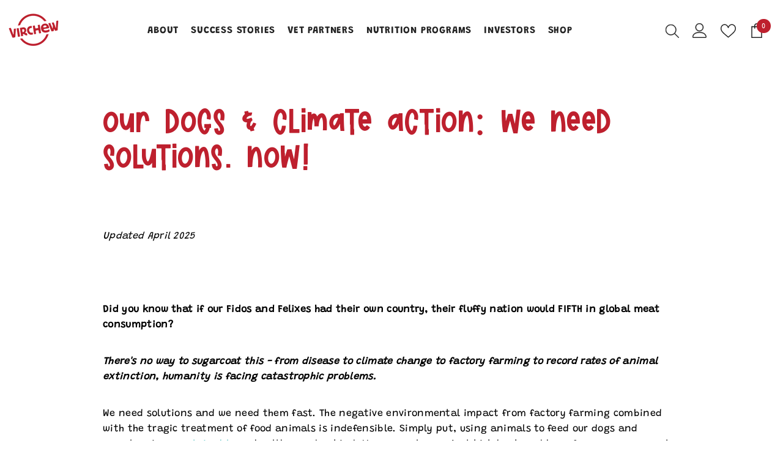

--- FILE ---
content_type: text/css
request_url: https://virchew.com/cdn/shop/t/5/assets/custom.css?v=75424497447817342011760631436
body_size: 6794
content:
/** Shopify CDN: Minification failed

Line 955:2 "lineheight" is not a known CSS property
Line 1269:2 "border-raidus" is not a known CSS property
Line 1617:0 Unexpected "}"
Line 2005:6 Unexpected "}"

**/
/*// =============================================================================
// Ella Custom CSS - Customize The Style For Layout
// =============================================================================

// =============================================================================
//
// IMPORTANT DISCLAIMER
// Shopify is notifying shop owners about the need to convert scss files to css files.
// Please use only CSS to style the layout.
//
// =============================================================================*/


/* hide quick view cart - andy */

.card-quickview {
  display: none !important;
}

.discounty-volume-discount-widget__table-wrapper,.discounty-volume-discount-widget__table {
  font-family: 'Grandstander' !important;
      font-size: 16px !important;
}

.discounty-volume-discount-widget,.discounty-volume-discount-widget__title {
  font-size: 16px !important;
  font-weight:700 !important;
}


/* custom fonts - andy */

@font-face {
font-family: "HelloSunday";
src: url("/cdn/shop/files/HelloSunday.ttf?v=1671528393") format("truetype")
}

.tab-popup-content, .halo-text-format, .halo-text-format p+h1, .halo-text-format p+h2, .halo-text-format p+h3, .halo-text-format p+h4, .halo-text-format p+h5, .halo-text-format p+h6 {
  font-family: "Grandstander" !important;
}

.halo-article-content .halo-text-format h1,.halo-article-content .halo-text-format h2,.halo-article-content .halo-text-format h3,.halo-article-content .halo-text-format h4,.halo-article-content .halo-text-format h5,.halo-article-content .halo-text-format h6 {
  font-family: "Grandstander";
  text-transform: none !important;
  line-height: normal;
}

.article-heading .title{
  font-family: "HelloSunday" !important;
}

.title,h1,h2,h3,h4,h5,h6,.policies-text,.cart-header-item,.cart--totals-title { 
  font-family: "HelloSunday"; 
  text-transform: lowercase !important;
  font-weight: normal !important;
}


@font-face {
font-family: "Grandstander";
src: url("/cdn/shop/files/Grandstander-VariableFont_wght.ttf?v=1671528666") format("truetype")
}

.text,.footer-block__subheading,.footer-block__details,.footer-block__subheading,.subtext-spotlight,
.card-vendor,.price,.copyright__content,.field,.field__input,.banner-text,
.announcement-bar__message,.rich-text__text,.announcementbutton,.quantity__label,.global-checkbox--label,.blog-summary,.article__date,
.article-card__des,.article-card__link,.form-label--checkbox,.form-label,.form-input,.form-input-placeholder,.cart-securityImage-label,.rte,.shopify-policy__body,
.cart-checkbox,.cart-item-value,.money-subtotal,.previewCartTotals-label,.previewCartTotals-value,.wrapper-cartCount,.previewCartCheckbox,.previewCartCheckbox input[type=checkbox]+label,.productView-checkbox input[type=checkbox]~a,p { font-family: "Grandstander"!important; }

@font-face {
font-family: "GrandstanderBold";
src: url("/cdn/shop/files/Grandstander-Bold.ttf?v=1671532378") format("truetype")
}

.globo-form-control .help-text{
  color:white !important;
  font-family:"Grandstander"
}

.menu-lv-item .text { font-family: "GrandstanderBold"!important; text-decoration:none !important; }

.menu-lv-item.menu-lv-1:hover > a > .text { border-bottom:none !important; }

.list-menu--disclosure {
	box-shadow: none !important;
	width: 25rem !important;
}

.wrapper-body {
  padding-bottom: 0px;
}

.button1,.button2 {
  font-family: "GrandstanderBold"!important;
    text-transform: uppercase !important;
    font-size: 18px !important;
    padding: 13px 30px 10px 30px !important;
    border-radius: 50px;
    background-color: #BE202E;
    border: 1px solid #fff;
    color: #fff;
  min-width: 190px;
}
.button1:hover {
  background-color: white;
  color: #be202e;
}
.button2:hover {
  background-color: white;
  color: #be202e;
}

.menu-lv-2__action {
	font-size:16px !important;
}

.menu-lv-2__action:hover {
	color: #be202e !important;
}

.content-box--absolute {
  overflow: visible !important;
}

p.largebody{
  font-size:20px;
  line-height: 30px;
}

p {
  font-weight: 300!important;
}

h6 {
  font-size: 16px;
}

h4.banner-heading {
  font-size:120px;
  font-weight: 500 !important;
}

/* Popup */

.globo-form-app.popup-layout.active {
  background-color: white !important;
}
.globo-form-app.popup-layout .g-container {
  margin: auto;
}

.globo-form .floating-button .fabLabel svg{
  overflow:visible;
}

/* Preview Cart */

.previewCart {
  min-height: 50px;
}

.previewCartGroup .dynamic-checkout__content shopify-accelerated-checkout-cart{
  display: none;
}

.cart-item-properties {
font-family: "Grandstander";
  font-size: 12px;
}


/* Product Add-ons */

.tpo_option-label,.tpo_total-additional-price-wrapper {
    font-family: "Grandstander" !important;
  border: 0px !important;
}

.tpo_shape_circle{ 		
		    width: 100px !important;
		    height: 100px !important;
}

.tpo_option-type-image-swatches-wrapper {
		gap:0 !important;
}

.tpo_shape_circle tpo_is_checked_swatches {
  border-color: #58C0C0 !important;
}

.tpo_quantity-selector_wrapper:not(.swatches-not-avaliable) {
  border-color: #58C0C0 !important;
}

.tpo_option-help-text {

}

/* Homepade Hero Video */

.vc-sec {
  width: 100vw;
  margin-left: calc(-50vw + 50%);
  padding: 0px;
  position: relative;
  overflow: hidden;
}
.vc-wrap {
  max-width: 100%;
  margin: auto;
  padding: 0px;
  position: relative;
  z-index: 2;
}
.vc-row {
  display: flex;
  flex-wrap: wrap;
  max-width: 1170px;
  margin: auto;
  position: relative;
  z-index: 2;
}
.vc-vid {
  flex: 0 0 30%;
  max-width: 30%;
}
.vc-txt {
  flex: 0 0 70%;
  max-width: 70%;
  padding-left: 30px;
  position: relative;
  padding-bottom: 100px; /* Adjust this value based on the height of your image */
}
.vc-vid video {
  width: 100%;
  height: 100%;
  object-fit: cover;
}
.bottom-image {
  position: absolute;
  bottom: 0;
  left: 0;
  width: 100%;
  height: 130px; /* Adjust this value to control the height of the visible part of the image */
  background-image: url('/cdn/shop/files/Vc_watermark_veg_30.webp?v=1727612962');
  background-position: bottom center;
  background-repeat: no-repeat;
  background-size: 100% auto;
  z-index: 1;
}
@media (max-width: 768px) {
  .vc-row {
    flex-direction: column;
  }
  .vc-vid,
  .vc-txt {
    flex: 0 0 100%;
    max-width: 100%;
  }
  .vc-txt {
    padding: 0 0 120px; /* Increased padding to accommodate the image */
    order: -1;
  }
  .vc-vid {
    padding-top: 20px;
  }
  .vc-vid video {
    height: 600px;
  }
  .bottom-image {
    width: 100vw;
    left: 50%;
    transform: translateX(-50%);
  }
}

/* Grow on Hover Images */

.growhover {
    transition: transform 0.3s ease-in-out;
}

.growhover:hover {
  transform: scale(1.07);
}

.img-box,.image,.rte img {
  overflow:visible !Important;
}

/* Home */

.rich-text__text p {
  line-height:1.4em;
}

.quickview-button.button {
  border-radius:50px;
}

@media (max-width: 768px) {
  .rich-text__blocks,.rte li,.rich-text__text p {
    font-size:16px !Important;
    line-height:1.3em;
  }
}

/* Homepage watermarks */

.dog-image {
  position: absolute; 
  bottom: -70px;
  left: -100px;
  width: 200px;
  height: auto;
}

@media (max-width: 768px) {
.homespacing {
  padding-top:80px;
}

  .dog-image {
  position: absolute; 
  bottom: -50px;
  left: -70px;
  width: 200px;
  height: auto;
}
}

/* peadog */

.dog-image2 {
  position: absolute; 
  bottom: -50px;
  right: -100px;
  width: 230px;
  height: auto;
}

@media (max-width: 768px) {
.homespacing {
  padding-top:80px;
}

  .dog-image2 {
  position: absolute; 
  bottom: -20px;
  right: -70px;
  width: 230px;
  height: auto;
}
}

/* New Badge */

.halo-productBadges .badge.new-badge {
    color: #ffffff !important;
    background-color: #be202e !important;
    text-transform: uppercase;
    font-size: 20px;
    font-weight: 700;
    border-radius: 50px;
    width: 75px;
    height: 75px;
    font-family: 'Grandstander';
    line-height: 3.7;
}

.badge.new-badge::after {
  content: "!";
  margin-left: -0.3em;
}

/* free sample form */

.fsform {padding-bottom:50px;padding-top:50px;margin-bottom:5px;background-color:#be202e !important;}

.globo-form-app{z-index:0;}

/* Product Text Format */

::marker {
    font-family: "Grandstander" !important;
}

.halo-text-format p+ol {
  margin-left:20px;
}

/* Product image fix */

.productView-image img, 
.productView-img-container img  {
width: 100% !important;
  height: 100% !important;
object-fit: contain !important;
	aspect-ratio: 1 / 1 !important;
}

.homeheader {
  color: white;
  font-size: 70px;
  line-height: 58px;
  margin-top: -20px !important;
    margin-bottom: 50px;

}

.first-paragraph {
  margin-top: -35px;
}

  @media (max-width: 767px) {
    .mobile-wrap {
      display: flex;
      flex-wrap: wrap;
      justify-content: center;
      text-align: center;
    }
    .mobile-wrap p {
      margin: 0;
      padding: 0;
      font-size: 20px;
      line-height: 1.2;
    }
    .mobile-wrap br {
      display: none;
    }
  }

@media screen and (max-width: 992px) {
  .first-paragraph {
    margin-top: 0px; 
  }
}

.nav-menu-tab {
	font-family: 'Grandstander';
    background: #58c0c0;
}

.nav-menu-tab  li {
	font-size: 20px !important;
}

.investorborn {
  font-size:72px;
  line-height:58px;
  color:#be202E;
  width:80%;
  margin:auto;
  padding-bottom:30px;
}

.shopify-policy__title h1 {
  font-size: 70px!important;
  line-height:58px!important;
  color: #be202e!important;
}

.cart-header-item,.cart--totals-title,.page-header,.halo-sidebar-header .title {
  font-size: 30px!important;
}

.card-vendor,.link-underline {
  font-family: "GrandstanderBold"!important;
}

h2.aboutheader{
  font-size: 70px;
  line-height:58px;
  color: #fff !Important;
}

h2.blogheader{
  font-size: 50px;
  line-height:42px;
  color: #fff !Important;
}

.investortitle h2{
  font-size: 70px;
  line-height:58px;
  color: #fff !Important;
}

.section-block-template--14278541049952__c88775f3-b82a-40fa-a2d5-33eafb2aea29 .halo-block-header .title .text {
  font-family: "HelloSunday" !important;
color:white !important;
font-size:45px !important;
line-height:42px !important;
}

.section-block-template--14278541049952__28b3b585-dd30-4259-81eb-a767fbf6f8d1 .halo-block-header .title .text {
font-family: "HelloSunday" !important;
    color: white !important;
    font-size: 45px !important;
    line-height: 42px !important;
}

.section-block-template--14300447178848__c88775f3-b82a-40fa-a2d5-33eafb2aea29 .halo-block-header .title .text {
    font-family: "HelloSunday" !important;
color:white !important;
font-size:45px !important;
line-height:42px !important;
}

.investorhighlights {
  text-align: left !important;
  font-weight:300;
  font-size:16px;
  line-height:30px;
  width:70%;
  margin:auto;
  color:#000;
}

.investorhighlights {
  display: flex;
}

.investortwocolumn {
  padding-left: 25px!important;
  padding-right: 25px!important;
}

.investorhighlights{
    text-align: left !important;
  font-weight:300;
  font-size:16px;
  line-height:30px;
  width:75%;
  margin:auto;
  color:#000;
}

.investorhighlightsbottom{
    text-align: center !important;
  font-weight:300;
  font-size:16px;
  line-height:30px;
  width:70%;
  margin:auto;
  color:#000;
}

.section-block-template--14300447178848__e4f75e84-3185-4c71-96cf-f68009f95587 {
  background-position: center center !important;
}


@media (max-width: 767px) {
  .investorhighlights {
    display: block;
  }

  .investorhighlightsbottom{
    text-align: left !important;
}
}

h3.aboutprofile{
  font-size: 45px;
  line-height:42px;
  color: #fff !Important;
  margin:0 !important;

}

p.aboutblurb{
  font-size: 12px;
  color: #fff;
}

#halo-image-banner-template--14278541049952__164707469606355f61 .item-74301980-23ac-44f6-9db3-2440e860e48f .content-box--absolute {
  width: 600px !important;
  padding: 0px !Important;
}

.custom-service-block .policies-content .policies-button {
font-weight: 500 !important;
}

.largetitle {
font-size: 120px !important;
line-height: 84px !important;
  color: #be202e;
}


/**Forms**/

.globo-form-control label {
font-family: 'Grandstander'!important;
}

.flat-input {
font-family: 'Grandstander'!important;
  background-color: #f7f7f7 !important;
      border-radius: 50px !important;
    padding-left: 20px !important;
    padding-top: 13px !important;
}

.globo-form-control select{
  width: 100px;
}

.globo-form-app .footer button.submit {
  font-family: "GrandstanderBold"!important; 
  text-transform:uppercase !important; 
  font-size: 18px !important; 
  padding: 17px 50px 15px 50px !important;
  border-radius: 50px;
  background-color: #58C0C0;
  border-color: #58C0C0;
  color: white !important;
  margin-top: -10px;
  min-width: 130px;
  letter-spacing: 1px;
}

.globo-form-app .footer button.submit:hover {
  background-color: #00969D !important;
  border-color: #00969D !important;
}

.globo-form-app h3 {
font-size: 45px !important;
line-height: 42px !important;
}

.globo-form-app {
      max-width: 1200px !important;
padding-left: 5%!Important;
padding-right: 5%!Important;
  margin:auto!important;
}

@media(min-width: 1025px){
  .globo-form-app {

    padding-left: 10% !Important;
    padding-right: 10% !Important;
}
}

/**Blog**/

.article-content {
    font-size: 16px;
    font-weight: 300 !important;
    line-height: 25px !important;
}

.article-content h1 h2 h3 h4 h5 h6 {
  font-family: "Grandstander" !Important;
  line-height:1.2em;
}

.article-content a{
    font-weight: 300 !important;
    text-decoration: none;
}
.article-content a:hover{
   text-decoration: underline
}

.article-content li{
      font-weight: 300 !important;
}

.article-content h3 {
    color: #BE202E;
    font-size: 45px;
    line-height: 42px;
}

.article-card__title a{
    color: #000 !important;
    font-size: 45px !important;
    line-height: 42px !important;
}

.main-blog {
  width: 80%;
  margin:auto;
}

.blog-image.img-box {
  width: 100% !important;
}

.blog-summary{
  line-height: 25px;
  font-weight: 300;
}

.blog-title {
line-height: 28px !important;
}

.blog-info {
  line-height: 20px !important;
}

.pagination.style--2 .pagination__item{
  font-family: "Grandstander"!important; 
}


.pagination__item--current {
  color: #fff !important;
    background-color: #58C0C0 !important;
    border-color: #58C0C0 !important;
}

.pagination__item:hover {
    color: #58C0C0 !important;
    background-color: #fff !important;
    border-color: #58C0C0 !important;
}

.pagination__item-arrow.icon:hover {
    fill: #58C0C0 !important;
}

  .featured-blog-block {
    width: 90% !important;
    margin: auto !important;
  }

.slick-arrow.slick-next {
  margin-right: -30px;
  border-color: #58C0C0;
  background-color:  #58C0C0;
}

.slick-arrow.slick-next:hover {
  background-color: #00969D;
  border-color: #00969D;
  background-color:  #00969D;
}

.slick-arrow.slick-prev {
  margin-left: -30px;
  border-color: #58C0C0;
  background-color:  #58C0C0;
}

.slick-arrow.slick-prev:hover {
  background-color: #00969D;
    border-color: #00969D;
  background-color:  #00969D;
}

.slick-arrow svg {
  fill: #fff;
}

.article-heading .title {
font-size: 70px !important;
line-height: 58px !important;
}

.article-card__footer {
text-decoration: none !important;
}

.article-card__footer:hover {
text-decoration: underline  !important;
  color: #58C0C0;
}

.article-card__des {
  font-weight: 300 !important;
}

/**FAQS**/

.faqs-paragraph {
  margin-bottom: -40px;
}

.faqs .faqs-item .card-body {
  font-size: 16px !important;
  line-height: 25px !important;
  font-weight: 300;
}

.list-item {
font-family: "Grandstander"!important; 
}

.card-header .title{
	font-size: 16px!important;
	line-height: 25px!important;
	font-family: 'GrandstanderBold' !important;
	text-transform: none !Important;
  background-color: #ffffff !important;
}

.product-card-layout-02 .card:hover {
    box-shadow: none !important;
}

.card-product {
  height: 100% !important;
}

.faqs-item {
background-color: #ffffff !important;
}

.product-card-layout-02 .card {
border: none !important;
border-radius: 0 !important;
}

.faqs-item::after {
    content: "";
    display: block;
    height: 1px;
    background: black;
    width: 93%;
    margin: auto;
}

/* newsletter - andy */

.newsletter-popup-title {
  font-family: "HelloSunday" !important;
  font-size: 30px !important;
  line-height: 28px;
}

.halo-popup-desc {
  font-family: "Grandstander"!important; 
  font-size: 16px;
  line-height: 25px;
}

.newsletter .newsletter-form__button {
  background-color: #58C0C0;
  border-color: #58C0C0;
  color: white;
}

.newsletter .newsletter-form__button:hover {
  background-color: #00969D;
  border-color: #00969D;
  color: white;
}

.halo-popup-wrapper .overflow {
          overflow-y: hidden !important;
}

/****/

.freesampletitle {
  color:#BE202E;
  font-size: 70px;
  line-height: 58px;
  margin-bottom: 0px;
}

.productView-tab, .tabs {
  font-family: "HelloSunday"!important;
}

.tab-title {
  font-size: 30px !important;
}

.tab-title.is-open:after{
  background: #58c0c0 !important;
}


.footer-block__heading{
  font-size: 24px !important;
  font-weight: normal !important;
}

.title70 {
  color: #fff !important;
  font-size: 70px;
  line-height: 58px;
  margin:0;
}

.section-block-template--14278540918880__011a5d57-e394-4377-84ea-0ba518f9f2cc {
background-position: center center!important;
}

.powerstatement {
color:white;
font-size:70px; 
line-height:58px;
width:90%;
margin:auto;
}

@media(max-width:1294px){
  .powerstatement {
    color:white;
    font-size:70px; 
    line-height:58px;
    width: 80%;
}
}
.abouthero {
  color: #fff;
  font-size: 45px;
  line-height: 42px;
}

@media (min-width: 1294px){
.banner-heading{
  font-size: 120px !important;
  line-height: 84px;
}
}

.about2title {
  font-size: 70px;
  color: #BE202E;
  line-height: 58px;
  text-align: left;
  text-transform: lowercase;
}

.about2 {
  text-align: left;
  color: black;
  pointer-events: none;
  cursor: default;
  font-weight: 400;
}

.abouthero {
  font-size: 70px;
  lineheight: 58px;
}

.aboutdesc{
  font-weight:300 !important;
}

a {
  color: #58C0C0;
  text-decoration: none !important;
}

p a:hover {
  text-decoration: underline !important;
}

.star-icon::before{
  content: "\2605"!important;
    font-family: "HelloSunday"!important;
    color: #e69832;
  font-size: 1em;
}

.star-reviews {
  margin-bottom: 15px;
  margin-top: -10px;
}

/* header - andy */

.shopify-section-header-sticky {
  animation: none !Important;
  transform: none !Important;
}

.header-nav-plain .header-item--side {
  min-width:90px !important;
}

    .section-header-navigation .main-menu .menu-lv-1__action,
    .section-header-navigation .header-logo .header__heading-logo,
    .section-header-navigation .header-icons .header__icon,
    .section-header-navigation .sticky_effect {
        animation-name: none !Important;
        animation-duration: 0s !Important;
        animation-fill-mode: both;
    }
    .scrolled-past-header [data-sticky-type="always"] .menu-lv-1__action,
    .scrolled-past-header [data-sticky-type="always"] .header__heading-logo,
    .scrolled-past-header [data-sticky-type="always"] .header-icons .header__icon,
    .scrolled-past-header [data-sticky-type="always"] .sticky_effect,
    .shopify-section-header-show .main-menu .menu-lv-1__action,
    .shopify-section-header-show .header-logo .header__heading-logo,
    .shopify-section-header-show .header-icons .header__icon,
    .shopify-section-header-show .sticky_effect {
        animation-name: none !Important;
        animation-duration: 0 !Important;
        animation-fill-mode: both;
    }

.scrolled-past-header,.header-nav-plain {
  box-shadow: none !important;
}

.header-navigation>.container{
  gap: 1px !important;
}

.header-wrapper {
  position: fixed !important;
  width: 100%;
}

.header-bottom-right .header__icon+.header__icon {
    margin-left: 18px !important;
}

.header__icon.icon:hover {
  fill:#BE202E !important;
}

.menu-lv-1:not(.menu-sale)>.link-effect>.text:after, .menu-lv-1:not(.menu-sale):hover>.link-effect>.text:after{
  display:none;
}

.menu-lv-item:hover>a>.text, .menu-lv-item>.site-nav-list-dropdown>a>.text, .menu-lv-item:hover>.site-nav-list-dropdown>a>.text:hover{
  border-bottom:0px !important;
}

.link-effect > span:after, .link-effect > .text__icon:after {
  height: 0px;
}

/* footer - andy */

.footer-block__details li a {
   padding: 13px 30px 13px 30px;
   border: 1px solid white;
   border-radius:50px;
  }

.footer-block__details li a:hover {
   padding: 13px 30px 13px 30px;
   border: 1px solid white;
   border-radius:50px;
    background-color: #fff !important;
  color: #00969D;
  }
.footer-block__details ul {
  padding-left:0 !Important;
}

.footer-block__details h6 {
  font-size: 24px !Important;
  line-height: 1em;
  margin-top: 10px;
  margin-bottom: 10px;
  padding-top: 120px;
}

.copyright__content p {
  line-height:1.3em !Important;
}

.bitcoin {
  display:none !Important;
}

@media(max-width: 768px) {
  .footer-block__details h6 {
  padding-top: 20px;
}
}

.footer-block__details li::marker {
  font-size:0px;
}

.image_logo {
  width: 140px !important;
  margin-bottom: 10px !important;
}

.newsletterdisplay {
  color: #fff !important;
}

.footer__column--info {
width: 100%;
}

@media(min-width: 768px) and (max-width:1200px){

  .newsletterdisplay{
    margin-top: -135px;
  }
}


@media(min-width: 768px){
.footer-block__heading {
  display:none !important;
}

.footer-block__list,.footer-block__newsletter{
  padding-top: 135px;
}
}

/* buttons - andy */

.button {
  border-radius: 50px;
  box-shadow: none;
}

.button:hover {
  box-shadow: none;
  cursor: pointer !important;
}

.button,.card-action { 
  font-family: "GrandstanderBold"!important; 
  text-transform:uppercase !important; 
  font-size: 18px !important; 
  padding: 13px 30px 10px 30px !important;
}

.newsletterbuttoncustom {
    font-family: "GrandstanderBold"!important; 
    text-transform:uppercase !important; 
    font-size: 18px !important; 
    padding: 13px 13px 10px 13px !important;
    border: 1px solid #fff;
    color: #fff;
  background-color: #00969d!important;
  border-radius:50px;
  
  &:hover {
    color: #00969d;
  }
}



.newsletterbuttoncustom:hover {
    font-family: "GrandstanderBold"!important; 
    text-transform:uppercase !important; 
    font-size: 18px !important; 
    border: 1px solid #fff;
    color: #00969d !important;
  background-color: #fff !important;
}

.buttonabout {
  display: inline-block;
  font-family: "GrandstanderBold"!important; 
  text-transform:uppercase !important; 
  font-size: 18px !important; 
  padding: 13px 30px 10px 30px !important;
  border-radius: 50px;
  background-color: rgba(0, 0, 0, 0.3);
  border: 1px solid #fff;
  color: #fff;
  margin-right: 50px;
}

.buttonabout:hover {
    background-color: rgba(0, 0, 0, 1);
  color: #fff;
}


.productView-stickyCart.style-1 .sticky-actions .button{
      background-color: #58C0C0 !important;
    color: #fff;
    border-color: #58C0C0 !important;
      width: 200px!important;
  margin-right: 10px!important;
}

.productView-stickyCart.style-1 .sticky-actions .button:hover{
      background-color: #00969D !important;
    color: #fff;
    border-color: #00969D !important;
}

.button-checkout {
    background-color: #58C0C0 !important;
    color: #fff!important;
    border-color: #58C0C0 !important;
}

.button-checkout:hover {
    background-color: #00969D !important;
    color: #fff!important;
    border-color: #00969D !important;
}

.button-view-cart,.button-continue {
      border-color: #58C0C0 !important;
      color: #58C0C0 !important;
}

.button-view-cart:hover {
      border-color: #00969D !important;
      color: #fff !important;
      background-color: #00969D !important;
}

.button-continue:hover {
      border-color: #00969D !important;
      color: #fff !important;
      background-color: #00969D !important;
}


containterabout { 
  display: flex;
  justify-content: center;
  align-items: center;
}

.announcementbutton {
    border: 1px solid #fff;
    border-radius: 50px;
    padding: 5px 20px 2px 20px;
    text-transform: uppercase;
    margin-left: 20px !important;
}

.announcementbutton:hover {
  cursor: pointer;
  background-color: #ffffff;
  color: #58C0C0 !important;
  text-decoration: none !important;
}

.product-form__submit.button {
    border-radius: 50px !important;
    background-color: #58C0C0 !important;
    color: #fff !important;
    border-color: #58C0C0 !important;
    box-shadow: none !important;
}

.product-form__submit.button:hover {
    background: #00969D ;
    color: #fff;
    border-color: #00969D;
    box-shadow: none;
}

.quickview-button {
  border-raidus:50px;
}

.shopify-payment-button__button {
      border-radius: 50px !important;
    background-color: #58C0C0 !important;
    color: #fff !important;
    border-color: #58C0C0 !important;
    box-shadow: none !important;
}

.shopify-payment-button__button:hover {
    background: #00969D !important;
    color: #fff !important ;
    border-color: #00969D !important;
    box-shadow: none !important;
}

.card-action {
    max-width: 200px !important;
    margin: auto !important;
}

.button--next,.button--prev,.blog-btn{
    background-color: #58C0C0 !important;
    color: #fff !important;
    border-color: #58C0C0 !important;
}

.button--next:hover{
    background: #00969D !important;
    color: #fff !important;
    border-color: #00969D !important;
}

.button--prev:hover{
    background: #00969D !important;
    color: #fff !important;
    border-color: #00969D !important;
}

.blog-btn:hover {
    background: #00969D !important;
    color: #fff !important;
    border-color: #00969D !important;
}


/* sections tweaks - andy */

.img-box {
    width: 80% !important;
    margin: auto !important;
}

.content_absolute .content {
  overflow-x: visible !Important;
    overflow-y: visible !Important;
}

.custom-service-block .halo-item .policies-icon {
    width: 80% !important;
    margin: auto !important;
}

.image-zoom {
    overflow: visible;
    position: relative;
}

.section-block-template--14278540918880__1637833056d231b506,.section-block-template--14278541049952__1647069160821d88be {
    background-repeat: no-repeat !important;
    background-size: cover !important;
    background-position: center center !important;

}

.section-block-template--14278540918880__1637833056d231b506 .container-full {
  padding-left: 10% !important;
  padding-right: 10% !important;
}

.custom-text-block.section-block-template--14278540918880__011a5d57-e394-4377-84ea-0ba518f9f2cc {
  margin-top: -30px !important;
}
  
.container-1170 {
  padding-left: 10%;
  padding-right: 10%;
}

.halo-row.column-2.items--full_width.not-distance{
    width: 80%;
    margin: auto;

}

.policies-content {
  width: 400px;
}

.policies-text,.type--font_1 {
  font-size: 70px !important;
  line-height: 58px !important;
}

.products-grid {
  padding-left:15%;
  padding-right:15%;
}

.card-product {
  height: 400px;
  overflow: hidden;
}

.card-vendor {
	display:none !important;
}

.card-title {
	font-weight: 700 !important;
}

.sealsubs-container {
  font-family: 'Grandstander';
  color: #000;
}

label.sls-purchase-options-label,.sls-option-container label,.sls-subscription-details-label {
    color: #000 !important;
}

.rich-text__text,.rte {
      --width-text-style: 800px !important;
}

.bg-policies-block {
  width: 100%;
  margin: auto !important;
}

.halo-item a {
  --item-padding-left-right-style: 10% !important;
  overflow: visible;
}

.policies-icon,.image-zoom{
  pointer-events: none;
  cursor: default !important;
}

#NewsletterForm--footer{
  border-radius:50px !important;
}

.halo-row.column-3.items--full_width.not-distance{
  margin-left:5%;
  margin-right:5%;
}

@media(min-width: 1025px){
    .spotlight-block .halo-row:not(.not-distance) {
        margin-left: 10% !important;
        margin-right: 10% !important;
    }
}

.halo-article-content .article-social {
  margin-top: 30px;
}

/* Popup - andy */

.halo-popup-header {
    border-bottom: 0px !important;
	padding-top: 0px !important;
    padding-bottom: 0px !important;
    margin-bottom: 0px !important;
}

.halo-popup-title {
    display: none;
}

.halo-popup-close {
    background: #58C0C0;
	border-radius: 50px;
    z-index: 500;
	width: 40px;
	height: 40px;
}

.halo-popup-close svg {
    width: 90%;
    height: 90%;
    stroke: none;
}


/* Product page - andy */

.productView-title {
  font-size: 70px !important;
  line-height: 58px !important;
}

.productView-customText {
  padding-bottom: 30px !important;
}

.productView-sizeChart .text {
    color: #58C0C0 !important;
    font-family: 'GrandstanderBold' !important;
    text-transform: uppercase !important;
    font-size: 18px !important;
}

.productView-sizeChart .icon {
    display: none;
}

.tab-title:after {
    height: 5px !Important;
    transform: translateY(4px);
}

.tabs {
  border-bottom: 5px solid #e6e6e6 !important;
}

.tabs .tab-title {
  margin: 0 9vw 0 0 !important;
}

.productView-checkbox a {
        color: #00969D !important;
}


.productView-thumbnail-wrapper .slick-next:hover {
  background-color: #fff !important;
}

.productView-thumbnail-wrapper .slick-arrow svg:hover{
  fill: #00969D;
}


.halo-productView-left {
width: 50%!important;
}

.halo-productView-right {
width: 50%!important;
}

#ProductSection-template--14278541475936__main {
  padding-left: 10%;
  padding-right: 10%;
  margin: auto;
  max-width: 1500px;
}
 @media(max-width: 767px){
.halo-productView-left, .halo-productView-right {
  width: 100% !important;
}

   #ProductSection-template--14278541475936__main {
  padding-left: 5%;
  padding-right: 5%;
   }
 }

.investortitle{
    font-size: 70px !important;
  line-height: 58px !important;
  color: #fff;
}



#halo-image-banner-template--14300447178848__164707469606355f61 .item-74301980-23ac-44f6-9db3-2440e860e48f .content-box--absolute {
  width: 700px!important;
  overflow: visible !important;
}


@media (min-width: 992px) and (max-width: 1199px){
  #halo-image-banner-template--14300447178848__164707469606355f61 .item-74301980-23ac-44f6-9db3-2440e860e48f .content-box--absolute {
  width: 600px!important;
      overflow: visible !important;
}
}

@media (min-width: 768px) and (max-width: 991px){
  #halo-image-banner-template--14300447178848__164707469606355f61 .item-74301980-23ac-44f6-9db3-2440e860e48f .content-box--absolute {
  width: 500px!important;
    margin-top:-30px;
    margin-left: -30px;
      overflow: visible !important;
}
}

/* small desktop - andy */
@media(min-width: 1094px) and (max-width:1294px){
.banner-heading {
  font-size:90px !Important;
}

  .halo-banner-wrapper .slideshow .is-slide{
    padding-top:40px;
  }


}

@media(min-width: 1057px) and (max-width:1231px){
.aboutheader {
    font-size: 45px !Important;
    line-height: 42px !Important;
    float: right !Important;
  }

}

@media(min-width: 768px) and (max-width:1057px){
  .aboutheader {
    font-size: 45px !Important;
    line-height: 42px !Important;
    width: 50vw;
    float: right !Important;
  }
}

@media (max-width:1142px){
.investortitle h2 {
  width: 40vw;
  overflow: visible !important;
} 

  .investortitle {
font-size: 45px!important;
    line-height: 42px!important;
    width:100%;
}
  }

}

/* tablet - andy */

@media (max-width: 1024px){
.banner-heading {
  font-size: 70px !important;
  line-height: 58px !important;
}

.homeheader {
  color: white;
  font-size: 70px !important;
  line-height: 58px !important;
  margin-top: 0px;
}

.freesampletitle {
  color:#BE202E;
  font-size: 45px;
  line-height: 42px;
}

.policies-content {
    width: 320px;
}
  
  .products-grid {
    padding-left: 5%;
    padding-right: 5%;
}

  .container-1170{
    padding-left: 5%;
    padding-right: 5%;
  }

  .bg-policies-block {
    width: 95%;
  }

    .spotlight-item__image{
    width: 80%;
    margin: auto !important;
    padding-bottom: 30px;
  }
}

@media(min-width: 551px){
    .card-action {
    padding-left: 0px !important;
    padding-right: 0px !important;
  }
}




/* mobile tablet in between - andy */

  @media(min-width: 767px) and  (max-width: 1100px){
    
  .nutritionandvet {
    width:80%;
    margin:auto;
  }

    .homeheader {
  color: white;
  font-size: 70px !important;
  line-height: 58px !important;
}
    
  }
  @media(min-width: 550px) and  (max-width: 992px){
h2.blogheader{
  font-size: 32px;
  line-height:32px;
  color: #fff !Important;
}
  }

  @media(min-width: 767px) and  (max-width: 900px){
.halo-row.column-2.items--full_width.not-distance{
    width: 100%;
    margin: auto;
}

      h4.banner-heading {
    margin-bottom: -10px;
    font-size: 45px !important;
    line-height: 42px !important;
  }

    .banner-text {
      font-size: 16px !important;
      line-height: 25px !important;
      margin-bottom: 10px !important;
    }
  }

@media(max-width:767px){
.buttonabout {
  margin-right: 0 !important;
  margin-top: 30px;
}

  .homeheader {
  color: white;
  font-size: 70px !important;
  line-height: 58px !important;
}

  h2.aboutheader {
    font-size: 30px;
    line-height: 28px;
    padding-top: 15vh;
  }

    .article-heading .title {
font-size: 70px !important;
line-height: 58px !important;
}

  .largetitle {
    font-size: 70px !important;
line-height: 58px !important;
  }
}

@media(min-width: 551px) and (max-width:767px){

h2.aboutheader {
  width: 40vw;
  margin-right: auto!important;	
  font-size: 30px !important;	
  line-height: 28px !important;	
  overflow: visible !important;
  margin-left: 30vw!important;
} 

.freesampletitle {
  text-align: center;
  width: 80%;
  margin: auto;
  color:#BE202E;
  font-size: 45px;
  line-height: 42px;
  margin-bottom: 10px;
}

  .freesampledesc {
      text-align: center;
  width: 80%;
  margin: auto;
  }

.investortitle {
  font-size: 30px;	
  line-height: 28px;
  width: 40vw;
  margin-right: auto!important;	
  overflow: visible !important;
}

  .about2title {
  margin-bottom: -50px;
  }
  
  .image-banner.style_bg--full{
    padding-bottom: 0px !important;
  }

  .banner-item {
    height: 35vh;
  }

  h4.banner-heading {
    margin-bottom: -10px;
    font-size: 45px !important;
    line-height: 42px !important;
  }
  .banner-text{
    margin-bottom: 5px !important;
    width: 75% !important;
      font-size: 16px !important;
      line-height: 25px !important;
    margin-left: auto !important;
    margin-right: auto !important;
  }  

.content-box--right.text-center.align-items--center {
  left: 10vw !important;
}
  
 .spotlight-item__image{
    width: 60%;
   margin: auto;
}

 .image-zoom img{
   margin:auto !important;
 } 
  
  .halo-item {
    padding-top: 20px;
  }

  .comingsoon {
margin-top: -300px!important;
}
}

  
/* mobile - andy */

@media only screen and (max-width: 550px){

    .homeheader {
  color: white;
  font-size: 58px !important;
  line-height: 42px !important;
}

  h2.aboutheader {
    padding-top: 30%;
    padding-left: 5%;
    padding-right: 5%;
    font-size: 30px !important;
    line-height: 28px !important;
  }

    h2.blogheader {
    margin-top: -50px;  
    padding-left: 5%;
    padding-right: 5%;
    font-size: 30px !important;
    line-height: 28px !important;
  }

      .investortitle{
      padding-top: 35%;
    }

  .freesampletitle {
    font-size:30px;
    line-height: 28px;
    text-align: center;
    margin-top: 0;
  }

  .freesampledesc {
    text-align: center;
  }

#halo-image-banner-template--14300447178848__164707469606355f61 .item-74301980-23ac-44f6-9db3-2440e860e48f {
  height: 60vh;
}
  
.investortitle h2{
    font-size: 30px;	
  line-height: 28px;
  overflow: visible !important;
  width: 80vw;
    margin-top: 35vh !important;
  margin:auto;
}

  .investordeck {
    padding-top: 30vh;
  }

    .about2title {
  margin-bottom: -50px;
  }

h4.banner-heading {
  padding-top:70% !important;
  margin-bottom: 0px;
  font-size: 58px !important;
  line-height: 10px !important;
}

  .banner-item {
    height: 70vh;
  }

  
.banner-text{
  margin-bottom: 10px !important;
}  

.card-product {
    height: 100%;
}

  .products-grid {
    padding-left: 0%;
    padding-right: 0%;
}

  .product{
    width: 100% !important;
    padding-left: 5% !important;
    padding-right: 5% !important;
  }
  
  .card-action {
    padding-left: 0px !important;
    padding-right: 0px !important;
}

  .spotlight-item__image{
    width: 80%;
    margin: auto !important;
    padding-bottom: 30px;
  }

   .image-zoom img{
   margin:auto !important;
 } 

  .policies-content {
    width: 90vw;
  }

  .content-box--absolute {
    left: 0% !important;
    right: 0% !important;
    padding-left: 5% !important;
    Padding-right: 5% !important;
    margin: auto !important;
  }

  .halo-item {
    padding-top: 20px;
  }

}

/* temphomepage */

.hometemp p {
color: black !important;
font-size:20px;
line-height:25px;
}

.hometempbold {
color: black !important;
font-size:20px;
line-height:25px;
  font-weight: 600 !important;
}

@media (max-width: 767px) {
.hometempbold {
padding-top:50px !important;
}
}
 
.button1,.button2 {
  font-family: "GrandstanderBold"!important;
    text-transform: uppercase !important;
    font-size: 18px !important;
    padding: 13px 30px 10px 30px !important;
    border-radius: 50px;
    background-color: #BE202E;
    border: 1px solid #fff;
    color: #fff;
}

    .button1:hover {
      background-color:white;
      color: #BE202E;
    }
    .button2:hover {
      background-color:white;
      color: #BE202E;
    }

    @media (max-width: 992px) { 
      .homeheader {
        font-size:48px !important;
        line-height: 42px !important;
        margin-bottom: 10px;
      }
    }
      }

h2.homeheader {
  font-size: 72px;
  line-height: 58px;
}
.home-buttons {
  display: flex;
  justify-content: center;
  gap: 30px;
  margin-top: 20px;
}
@media (max-width: 550px) {
  .home-buttons {
    flex-direction: column;
    align-items: center;
    gap: 10px;
  }
  h2.homeheader {
    font-size: 30px;
    line-height: 28px;
  }
}


--- FILE ---
content_type: application/x-javascript
request_url: https://app.sealsubscriptions.com/shopify/public/status/shop/virchew-shop.myshopify.com.js?1769074748
body_size: 64
content:
var sealsubscriptions_settings_updated='1767043862c';

--- FILE ---
content_type: application/x-javascript
request_url: https://app.sealsubscriptions.com/shopify/public/status/shop/virchew-shop.myshopify.com.js?1769074752
body_size: 64
content:
var sealsubscriptions_settings_updated='1767043862c';